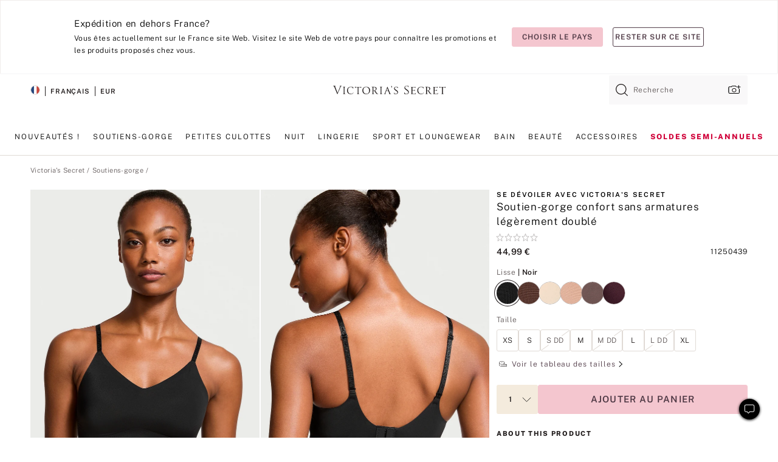

--- FILE ---
content_type: text/html;charset=UTF-8
request_url: https://fr.victoriassecret.com/fr/vs/bras-catalog/5000009822
body_size: 4932
content:
<!DOCTYPE html><html lang="fr" class="desktop " data-theme="vs" data-brand="vs" data-basic="true"><head><script id="earlyBootstrap">(()=>{const e=document.cookie,t=e.indexOf("APPTYPE="),a=document.documentElement.classList,s=document.currentScript.dataset;if(t>=0){a.add("is-app");const i=t+8,r=e.slice(i);let n="";r.startsWith("IOSHANDHELD")?(a.add("is-app-ios"),s.appPlatform="ios",n=e.slice(i+12)):r.startsWith("ANDROIDHANDHELD")&&(a.add("is-app-android"),s.appPlatform="android",n=e.slice(i+16)),n.startsWith("VS")?s.appBrand="vs":n.startsWith("PN")&&(s.appBrand="pn"),s.appPlatform&&s.appBrand&&(s.appType=s.appPlatform+"-"+s.appBrand)}if(("true"===new URL(window.location.href).searchParams.get("isNativeShopTabEnabled")||"true"===sessionStorage.getItem("isNativeShopTabEnabled"))&&(document.documentElement.classList.add("is-native-shop-tab-enabled"),sessionStorage.setItem("isNativeShopTabEnabled","true")),performance.getEntriesByType)for(const{serverTiming:e}of performance.getEntriesByType("navigation"))if(e)for(const{name:t,description:a}of e)"ssrStatus"===t?s.ssrStatus=a:"basicStatus"===t?s.basicStatus=a:"renderSource"===t?s.renderSource=a:"peceActive"===t&&(s.peceActive=a)})();</script><meta charSet="utf-8"/><meta name="viewport" id="viewport-settings" content="width=device-width, initial-scale=1, minimum-scale=1"/><meta property="og:type" content="website"/><meta property="og:site_name" content="Victoria&#x27;s Secret"/><meta name="twitter:site" content="@VictoriasSecret"/><meta property="og:image" content="https://www.victoriassecret.com/assets/m4945-CdKk8JTcQCSjrMzhiDQOng/images/default-share.png"/><meta name="twitter:card" content="summary_large_image"/><meta property="og:title" content="Acheter Soutien-gorge confort sans armatures légèrement doublé – Commander des brassières en ligne 5000009822"/><meta name="description" content="Offrez-vous le confort et le maintien dont vous avez envie avec cette brassière ultra-douce, sans avoir à vous soucier des armatures ! Les bandes de silicone sur l&#39;intérieur garantissent un excellent maintien et aident le rembourrage à ne pas glisser ni se froisser. Les bretelles à logo apportent une touche finale à ce modèle décontracté."/><meta property="og:description" content="Offrez-vous le confort et le maintien dont vous avez envie avec cette brassière ultra-douce, sans avoir à vous soucier des armatures ! Les bandes de silicone sur l&#39;intérieur garantissent un excellent maintien et aident le rembourrage à ne pas glisser ni se froisser. Les bretelles à logo apportent une touche finale à ce modèle décontracté."/><link rel="icon" sizes="48x48" href="https://fr.victoriassecret.com/assets/m4945-CdKk8JTcQCSjrMzhiDQOng/favicon.ico"/><link rel="apple-touch-icon" sizes="180x180" href="https://www.victoriassecret.com/assets/m4945-CdKk8JTcQCSjrMzhiDQOng/images/apple-touch-icon.png"/><link rel="apple-touch-icon" href="https://www.victoriassecret.com/assets/m4945-CdKk8JTcQCSjrMzhiDQOng/images/apple-touch-icon.png"/><link rel="icon" sizes="192x192" href="https://www.victoriassecret.com/assets/m4945-CdKk8JTcQCSjrMzhiDQOng/images/android-chrome-192x192.png"/><meta name="format-detection" content="telephone=no"/> <link rel="alternate" mpdisurl href="https://www.victoriassecret.com/us/vs/bras-catalog/5000009822" hrefLang="x-default"/><link rel="alternate" mpdisurl href="https://www.victoriassecret.com/at/vs/bras-catalog/5000009822" hrefLang="en-AT"/><link rel="alternate" mpdisurl href="https://www.victoriassecret.com/au/vs/bras-catalog/5000009822" hrefLang="en-AU"/><link rel="alternate" mpdisurl href="https://www.victoriassecret.com/be/vs/bras-catalog/5000009822" hrefLang="en-BE"/><link rel="alternate" mpdisurl href="https://www.victoriassecret.com/ca/vs/bras-catalog/5000009822" hrefLang="en-CA"/><link rel="alternate" mpdisurl href="https://www.victoriassecret.com/ch/vs/bras-catalog/5000009822" hrefLang="en-CH"/><link rel="alternate" mpdisurl href="https://www.victoriassecret.com/cz/vs/bras-catalog/5000009822" hrefLang="en-CZ"/><link rel="alternate" mpdisurl href="https://www.victoriassecret.com/de/vs/bras-catalog/5000009822" hrefLang="en-DE"/><link rel="alternate" mpdisurl href="https://www.victoriassecret.com/fr/vs/bras-catalog/5000009822" hrefLang="en-FR"/><link rel="alternate" mpdisurl href="https://www.victoriassecret.com/gr/vs/bras-catalog/5000009822" hrefLang="en-GR"/><link rel="alternate" mpdisurl href="https://www.victoriassecret.com/hk/vs/bras-catalog/5000009822" hrefLang="en-HK"/><link rel="alternate" mpdisurl href="https://www.victoriassecret.com/in/vs/bras-catalog/5000009822" hrefLang="en-IN"/><link rel="alternate" mpdisurl href="https://www.victoriassecret.com/jp/vs/bras-catalog/5000009822" hrefLang="en-JP"/><link rel="alternate" mpdisurl href="https://www.victoriassecret.com/kr/vs/bras-catalog/5000009822" hrefLang="en-KR"/><link rel="alternate" mpdisurl href="https://www.victoriassecret.com/mx/vs/bras-catalog/5000009822" hrefLang="en-MX"/><link rel="alternate" mpdisurl href="https://www.victoriassecret.com/nl/vs/bras-catalog/5000009822" hrefLang="en-NL"/><link rel="alternate" mpdisurl href="https://www.victoriassecret.com/no/vs/bras-catalog/5000009822" hrefLang="en-NO"/><link rel="alternate" mpdisurl href="https://www.victoriassecret.com/nz/vs/bras-catalog/5000009822" hrefLang="en-NZ"/><link rel="alternate" mpdisurl href="https://www.victoriassecret.com/ro/vs/bras-catalog/5000009822" hrefLang="en-RO"/><link rel="alternate" mpdisurl href="https://www.victoriassecret.com/se/vs/bras-catalog/5000009822" hrefLang="en-SE"/><link rel="alternate" mpdisurl href="https://www.victoriassecret.com/sg/vs/bras-catalog/5000009822" hrefLang="en-SG"/><link rel="alternate" mpdisurl href="https://www.victoriassecret.com/sk/vs/bras-catalog/5000009822" hrefLang="en-SK"/><link rel="alternate" mpdisurl href="https://www.victoriassecret.com/us/vs/bras-catalog/5000009822" hrefLang="en-US"/><link rel="alternate" mpdisurl href="https://fr.victoriassecret.com/be/vs/bras-catalog/5000009822" hrefLang="fr-BE"/><link rel="alternate" mpdisurl href="https://fr.victoriassecret.com/bf/vs/bras-catalog/5000009822" hrefLang="fr-BF"/><link rel="alternate" mpdisurl href="https://fr.victoriassecret.com/ch/vs/bras-catalog/5000009822" hrefLang="fr-CH"/><link rel="alternate" mpdisurl href="https://fr.victoriassecret.com/fr/vs/bras-catalog/5000009822" hrefLang="fr-FR"/><link rel="alternate" mpdisurl href="https://frca.victoriassecret.com/ca/vs/bras-catalog/5000009822" hrefLang="fr-CA"/><link rel="alternate" mpdisurl href="https://de.victoriassecret.com/at/vs/bras-catalog/5000009822" hrefLang="de-AT"/><link rel="alternate" mpdisurl href="https://de.victoriassecret.com/ch/vs/bras-catalog/5000009822" hrefLang="de-CH"/><link rel="alternate" mpdisurl href="https://de.victoriassecret.com/de/vs/bras-catalog/5000009822" hrefLang="de-DE"/><link rel="alternate" mpdisurl href="https://it.victoriassecret.com/it/vs/bras-catalog/5000009822" hrefLang="it-IT"/><link rel="alternate" mpdisurl href="https://ja.victoriassecret.com/jp/vs/bras-catalog/5000009822" hrefLang="ja-JP"/><link rel="alternate" mpdisurl href="https://ko.victoriassecret.com/kr/vs/bras-catalog/5000009822" hrefLang="ko-KR"/><link rel="alternate" mpdisurl href="https://pl.victoriassecret.com/pl/vs/bras-catalog/5000009822" hrefLang="pl-PL"/><link rel="alternate" mpdisurl href="https://es.victoriassecret.com/es/vs/bras-catalog/5000009822" hrefLang="es-ES"/><link rel="alternate" mpdisurl href="https://sp.victoriassecret.com/ar/vs/bras-catalog/5000009822" hrefLang="es-AR"/><link rel="alternate" mpdisurl href="https://sp.victoriassecret.com/bo/vs/bras-catalog/5000009822" hrefLang="es-BO"/><link rel="alternate" mpdisurl href="https://sp.victoriassecret.com/bz/vs/bras-catalog/5000009822" hrefLang="es-BZ"/><link rel="alternate" mpdisurl href="https://sp.victoriassecret.com/cl/vs/bras-catalog/5000009822" hrefLang="es-CL"/><link rel="alternate" mpdisurl href="https://sp.victoriassecret.com/co/vs/bras-catalog/5000009822" hrefLang="es-CO"/><link rel="alternate" mpdisurl href="https://sp.victoriassecret.com/cr/vs/bras-catalog/5000009822" hrefLang="es-CR"/><link rel="alternate" mpdisurl href="https://sp.victoriassecret.com/do/vs/bras-catalog/5000009822" hrefLang="es-DO"/><link rel="alternate" mpdisurl href="https://sp.victoriassecret.com/ec/vs/bras-catalog/5000009822" hrefLang="es-EC"/><link rel="alternate" mpdisurl href="https://sp.victoriassecret.com/gt/vs/bras-catalog/5000009822" hrefLang="es-GT"/><link rel="alternate" mpdisurl href="https://sp.victoriassecret.com/hn/vs/bras-catalog/5000009822" hrefLang="es-HN"/><link rel="alternate" mpdisurl href="https://sp.victoriassecret.com/mx/vs/bras-catalog/5000009822" hrefLang="es-MX"/><link rel="alternate" mpdisurl href="https://sp.victoriassecret.com/ni/vs/bras-catalog/5000009822" hrefLang="es-NI"/><link rel="alternate" mpdisurl href="https://sp.victoriassecret.com/pa/vs/bras-catalog/5000009822" hrefLang="es-PA"/><link rel="alternate" mpdisurl href="https://sp.victoriassecret.com/pe/vs/bras-catalog/5000009822" hrefLang="es-PE"/><link rel="alternate" mpdisurl href="https://sp.victoriassecret.com/py/vs/bras-catalog/5000009822" hrefLang="es-PY"/><link rel="alternate" mpdisurl href="https://sp.victoriassecret.com/sv/vs/bras-catalog/5000009822" hrefLang="es-SV"/><link rel="alternate" mpdisurl href="https://sp.victoriassecret.com/us/vs/bras-catalog/5000009822" hrefLang="es-US"/><link rel="alternate" mpdisurl href="https://sp.victoriassecret.com/uy/vs/bras-catalog/5000009822" hrefLang="es-UY"/><link rel="alternate" mpdisurl href="https://sp.victoriassecret.com/ve/vs/bras-catalog/5000009822" hrefLang="es-VE"/><link rel="alternate" mpdisurl href="https://nl.victoriassecret.com/nl/vs/bras-catalog/5000009822" hrefLang="nl-NL"/><link href="https://fr.victoriassecret.com/assets/m4945-CdKk8JTcQCSjrMzhiDQOng/templates/ssr-product/desktop/style.css" rel="stylesheet"/><title>Acheter Soutien-gorge confort sans armatures légèrement doublé – Commander des brassières en ligne 5000009822</title><style data-styled="" data-styled-version="5.3.9">.huVxo{-webkit-animation:fadein 1s ease-in;animation:fadein 1s ease-in;margin:0 auto;}/*!sc*/
@-webkit-keyframes fadein{0%{opacity:0;}50%{opacity:0;}100%{opacity:1;}}/*!sc*/
@keyframes fadein{0%{opacity:0;}50%{opacity:0;}100%{opacity:1;}}/*!sc*/
data-styled.g1576[id="sc-hhncp1-0"]{content:"huVxo,"}/*!sc*/
.hIWGSz{position:absolute;inset:0;display:-webkit-box;display:-webkit-flex;display:-ms-flexbox;display:flex;-webkit-box-pack:center;-webkit-justify-content:center;-ms-flex-pack:center;justify-content:center;-webkit-align-items:center;-webkit-box-align:center;-ms-flex-align:center;align-items:center;}/*!sc*/
data-styled.g1577[id="sc-17pbkyn-0"]{content:"hIWGSz,"}/*!sc*/
.kyFYCC{bottom:-100px;right:0;margin:1rem;-webkit-animation:slidein 750ms ease-out 10s forwards;animation:slidein 750ms ease-out 10s forwards;}/*!sc*/
data-styled.g1578[id="sc-17pbkyn-1"]{content:"kyFYCC,"}/*!sc*/
.jMLnnC{position:absolute;top:0;width:100%;}/*!sc*/
.jMLnnC .fabric-masthead-static-brandbar{width:100%;margin:0;}/*!sc*/
.jMLnnC .fabric-masthead-static-brandbar > .fabric-masthead-static-brandbar-smo-holder{height:40px;background-color:#f9e2e7;}/*!sc*/
.jMLnnC .fabric-masthead-static-brandbar > .fabric-masthead-static-brandbar-container{height:40px;background-color:#f7f7f8;}/*!sc*/
.jMLnnC .fabric-masthead-logo-area{width:100%;-webkit-box-pack:center;-webkit-justify-content:center;-ms-flex-pack:center;justify-content:center;-webkit-justify-content:center;}/*!sc*/
.jMLnnC .fabric-masthead-logo-area.fabric-layout-breakpoints .fabric-static-masthead-logo{-webkit-flex:0 0 275px;-ms-flex:0 0 275px;flex:0 0 275px;height:40px;margin:24px auto 50px;background-color:#f5f5f6;border-radius:3px;}/*!sc*/
.jMLnnC .fabric-masthead-category-nav-item .fabric-masthead-category-nav-link{height:20px;width:90px;background-color:#f5f5f6;padding:0.334rem 0.334rem 0.334rem 4px;display:block;text-transform:uppercase;position:relative;}/*!sc*/
.jMLnnC .fabric-masthead-category-nav-item{margin-right:20px;border-radius:3px;}/*!sc*/
.jMLnnC .fabric-masthead-logo-area{display:-webkit-box;display:-webkit-flex;display:-ms-flexbox;display:flex;height:115px;-webkit-box-pack:justify;-webkit-justify-content:space-between;-ms-flex-pack:justify;justify-content:space-between;-webkit-align-items:center;-webkit-box-align:center;-ms-flex-align:center;align-items:center;}/*!sc*/
.jMLnnC .fabric-masthead-category-nav-menu{width:944px;display:-webkit-box;display:-webkit-flex;display:-ms-flexbox;display:flex;margin:0 auto;-webkit-box-pack:justify;-webkit-justify-content:space-between;-ms-flex-pack:justify;justify-content:space-between;-webkit-align-items:center;-webkit-box-align:center;-ms-flex-align:center;align-items:center;}/*!sc*/
[data-device='desktop'] .sc-d7p3b7-0 .fabric-masthead-category-nav-item{padding-bottom:0.334rem;}/*!sc*/
data-styled.g1579[id="sc-d7p3b7-0"]{content:"jMLnnC,"}/*!sc*/
</style><link rel="preconnect" href="https://fr-api.victoriassecret.com/" crossorigin="use-credentials"/>
<link rel="stylesheet" type="text/css" href="https://fr.victoriassecret.com/custom_CSS/mpCSS.css?81129">
</head><body class="fabric vs"><div class="fabric-toast-traffic-control"></div><div class="reactContainer" id="componentContainer" data-hydrate="true"><header class="fabric-masthead-component sc-d7p3b7-0 jMLnnC"><div class="fabric-masthead-static-brandbar"><div class="fabric-masthead-static-brandbar-smo-holder"></div><div class="fabric-masthead-static-brandbar-container"></div></div><div class="fabric-masthead-logo-area fabric-layout-breakpoints"><h1 class="fabric-static-masthead-logo"></h1></div><nav class="fabric-masthead-static-category-nav-component"><ul class="fabric-masthead-category-nav-menu" role="menu"><li class="fabric-masthead-category-nav-item" role="none"><a class="fabric-masthead-category-nav-link"></a></li><li class="fabric-masthead-category-nav-item" role="none"><a class="fabric-masthead-category-nav-link"></a></li><li class="fabric-masthead-category-nav-item" role="none"><a class="fabric-masthead-category-nav-link"></a></li><li class="fabric-masthead-category-nav-item" role="none"><a class="fabric-masthead-category-nav-link"></a></li><li class="fabric-masthead-category-nav-item" role="none"><a class="fabric-masthead-category-nav-link"></a></li><li class="fabric-masthead-category-nav-item" role="none"><a class="fabric-masthead-category-nav-link"></a></li><li class="fabric-masthead-category-nav-item" role="none"><a class="fabric-masthead-category-nav-link"></a></li><li class="fabric-masthead-category-nav-item" role="none"><a class="fabric-masthead-category-nav-link"></a></li><li class="fabric-masthead-category-nav-item" role="none"><a class="fabric-masthead-category-nav-link"></a></li></ul></nav></header><div class="fabric-page-loading"><div class="fabric-page-spinner sc-17pbkyn-0 hIWGSz"><div class="fabric-spinner-element sc-hhncp1-0 huVxo"><div><span class="fabric-hide-a11y-element">Chargement...</span></div><div></div><div></div><div></div><div></div><div></div><div></div><div></div><div></div><div></div><div></div><div></div></div></div><div class="fabric-toast-utility static-site"><div class="toast-container"><strong>Le chargement de la page  prend plus de temps que prévu.</strong></div></div></div></div><div class="fabric-dialog-container"></div><div class="fabric-salesforce-chat-dialog"></div><script id="brastrap-data" type="application/json">{"endpoints":[{"key":"analyticsCore","context":"analytics","version":"v3","path":"global","www":false,"pci":false},{"key":"authStatus","context":"auth","version":"v27","path":"status","method":"POST","prioritized":true,"www":false,"pci":false},{"key":"featureFlags","context":"experience","version":"v4","path":"feature-flags","www":false,"pci":false,"prioritized":true,"timeout":7000,"queryWhitelist":["cm_mmc"]},{"key":"countryList","context":"settings","version":"v3","path":"countries","www":false,"pci":false},{"key":"languageList","context":"settings","version":"v3","path":"languages","www":false,"pci":false},{"key":"dataPrivacyRightsGPCSettings","context":"dataprivacyrights","version":"v7","path":"jwt","www":false,"pci":false},{"key":"zipGating","context":"gatingexperience","version":"v1","path":"sddgating","www":false,"pci":false,"prioritized":true},{"key":"environment","context":"assets","version":"m4945-CdKk8JTcQCSjrMzhiDQOng","path":"settings.json","www":true,"pci":false},{"key":"contentPersonalizationMonitor","context":"contentpersonalization","version":"v6","path":"monitor","www":false,"pci":false},{"key":"navigations","context":"navigations","version":"v9","path":"navigations?channel=victorias-secret-desktop-tablet-eu","www":false,"pci":false,"queryWhitelist":["cm_mmc"]},{"key":"bagCount","context":"orders","version":"v38","path":"bag/count","www":false,"pci":false,"overrides":{"featureFlags.dimensions[dimension=F302].active=C":{"version":"v39","path":"bag/count"}}},{"key":"breadcrumbsProduct","context":"breadcrumbs","version":"v4","path":"breadcrumbs?collectionId=c03cd322-c907-417c-90bb-ca51ae25d3fc","www":false,"pci":false,"queryWhitelist":["collectionId"]},{"key":"productPageInstance","context":"products","version":"v37","path":"page/5000009822?collectionId=bc9c048f-4dbe-4eb2-9596-fb97ecc411a2&isWishlistEnabled=true","www":false,"pci":false,"queryWhitelist":["productId","cm_mmc","stackId","collectionId","includeGenerics","priceType"],"overrides":{"featureFlags.dimensions[dimension=F020].active=C":{"version":"v94"}}},{"key":"pageAnalytics","context":"pageinfo","version":"v1","path":"byid?collectionId=bc9c048f-4dbe-4eb2-9596-fb97ecc411a2","www":false,"pci":false,"queryWhitelist":["collectionId"]},{"key":"modelDiversityTruthTable","context":"assets","version":"m4945-CdKk8JTcQCSjrMzhiDQOng","path":"data/modelDiversityTruthTable.json","www":true,"pci":false},{"key":"brandConfigs","context":"settings","version":"v3","path":"brandconfigs?brand=vs&region=international","www":false,"pci":false,"queryWhitelist":["brand","region"]}],"icons":["/assets/m4945-CdKk8JTcQCSjrMzhiDQOng/react/icon/brand.svg","/assets/m4945-CdKk8JTcQCSjrMzhiDQOng/react/icon/main.svg","/assets/m4945-CdKk8JTcQCSjrMzhiDQOng/react/icon/third-party.svg","/assets/m4945-CdKk8JTcQCSjrMzhiDQOng/react/icon/exclude.svg"],"scripts":[],"settings":{"apiUrl":"https://fr-api.victoriassecret.com","pciApiUrl":"https://api2.victoriassecret.com"}}</script><script id="reactLibrary" src="https://www.victoriassecret.com/assets/m4945-CdKk8JTcQCSjrMzhiDQOng/desktop/react-18.js" defer=""></script><script id="sentryReactSdk" src="https://www.victoriassecret.com/assets/m4945-CdKk8JTcQCSjrMzhiDQOng/desktop/sentry-react-sdk.js" defer=""></script><script id="brastrap" src="https://fr.victoriassecret.com/assets/m4945-CdKk8JTcQCSjrMzhiDQOng/brastrap.js" defer=""></script><!-- mp_trans_schedule_disable_start 149 --><script id="clientProps" type="application/json">{"apiData":{"cmsPage":{"oldPath":"","path":"/vs/bras-catalog/5000009822","template":"product","productId":"5000009822","collectionId":"bc9c048f-4dbe-4eb2-9596-fb97ecc411a2","mppiCollectionId":"c03cd322-c907-417c-90bb-ca51ae25d3fc","masterStyleId":"5000009822","genericId":"11250439","pagePath":"/vs/bras-catalog","channel":"All","meta":{"id":"5000009822|bc9c048f-4dbe-4eb2-9596-fb97ecc411a2","name":"","language":"","title":"Buy Lightly Lined Wireless Comfort Bra - Order Bralettes online 5000009822","metas":[{"name":"metaDescription","content":"Offrez-vous le confort et le maintien dont vous avez envie avec cette brassière ultra-douce, sans avoir à vous soucier des armatures ! Les bandes de silicone sur l'intérieur garantissent un excellent maintien et aident le rembourrage à ne pas glisser ni se froisser. Les bretelles à logo apportent une touche finale à ce modèle décontracté."},{"name":"metaTitle","content":"Buy Lightly Lined Wireless Comfort Bra - Order Bralettes online 5000009822"},{"name":"canonicalURL","content":"/vs/bras-catalog/5000009822"}]},"analytics":{},"redirect":{}}},"apiResponses":{},"brand":"vs","buildId":"m4945-CdKk8JTcQCSjrMzhiDQOng","category":"bras-catalog","cmsPageChannel":"victorias-secret-desktop-tablet-eu","countryCode":"fr","deployEnv":{"wwwOrigin":"https://fr.victoriassecret.com/","apiOrigin":"https://fr-api.victoriassecret.com","apiPciOrigin":"https://api2.victoriassecret.com","languageDomainSuffix":".victoriassecret.com","englishDomainPrefix":"www","assetsOrigin":"https://fr.victoriassecret.com/","assetsContext":"/assets","languageDomains":{"de.victoriassecret.com":{"domainCode":"de"},"es.victoriassecret.com":{"domainCode":"es"},"fr.victoriassecret.com":{"domainCode":"fr"},"frca.victoriassecret.com":{"domainCode":"frca"},"it.victoriassecret.com":{"domainCode":"it"},"ja.victoriassecret.com":{"domainCode":"ja"},"ko.victoriassecret.com":{"domainCode":"ko"},"pl.victoriassecret.com":{"domainCode":"pl"},"sp.victoriassecret.com":{"domainCode":"sp"}}},"deployEnvName":"production","deviceType":"desktop","endpoints":[{"key":"analyticsCore","context":"analytics","version":"v3","path":"global","www":false,"pci":false},{"key":"authStatus","context":"auth","version":"v27","path":"status","method":"POST","prioritized":true,"www":false,"pci":false},{"key":"featureFlags","context":"experience","version":"v4","path":"feature-flags","www":false,"pci":false,"prioritized":true,"timeout":7000,"queryWhitelist":["cm_mmc"]},{"key":"countryList","context":"settings","version":"v3","path":"countries","www":false,"pci":false},{"key":"languageList","context":"settings","version":"v3","path":"languages","www":false,"pci":false},{"key":"dataPrivacyRightsGPCSettings","context":"dataprivacyrights","version":"v7","path":"jwt","www":false,"pci":false},{"key":"zipGating","context":"gatingexperience","version":"v1","path":"sddgating","www":false,"pci":false,"prioritized":true},{"key":"environment","context":"assets","version":"m4945-CdKk8JTcQCSjrMzhiDQOng","path":"settings.json","www":true,"pci":false},{"key":"contentPersonalizationMonitor","context":"contentpersonalization","version":"v6","path":"monitor","www":false,"pci":false},{"key":"navigations","context":"navigations","version":"v9","path":"navigations?channel=victorias-secret-desktop-tablet-eu","www":false,"pci":false,"queryWhitelist":["cm_mmc"]},{"key":"bagCount","context":"orders","version":"v38","path":"bag/count","www":false,"pci":false,"overrides":{"featureFlags.dimensions[dimension=F302].active=C":{"version":"v39","path":"bag/count"}}},{"key":"breadcrumbsProduct","context":"breadcrumbs","version":"v4","path":"breadcrumbs?collectionId=c03cd322-c907-417c-90bb-ca51ae25d3fc","www":false,"pci":false,"queryWhitelist":["collectionId"]},{"key":"productPageInstance","context":"products","version":"v37","path":"page/5000009822?collectionId=bc9c048f-4dbe-4eb2-9596-fb97ecc411a2&isWishlistEnabled=true","www":false,"pci":false,"queryWhitelist":["productId","cm_mmc","stackId","collectionId","includeGenerics","priceType"],"overrides":{"featureFlags.dimensions[dimension=F020].active=C":{"version":"v94"}}},{"key":"pageAnalytics","context":"pageinfo","version":"v1","path":"byid?collectionId=bc9c048f-4dbe-4eb2-9596-fb97ecc411a2","www":false,"pci":false,"queryWhitelist":["collectionId"]},{"key":"modelDiversityTruthTable","context":"assets","version":"m4945-CdKk8JTcQCSjrMzhiDQOng","path":"data/modelDiversityTruthTable.json","www":true,"pci":false},{"key":"brandConfigs","context":"settings","version":"v3","path":"brandconfigs?brand=vs&region=international","www":false,"pci":false,"queryWhitelist":["brand","region"]}],"languageCode":"fr","react18Mode":false,"renderType":"basic","sanitizedUrl":"https://fr.victoriassecret.com/fr/vs/bras-catalog/5000009822","timestamp":1768675906079,"enableSentry":true}</script><!-- mp_trans_schedule_disable_end 149 --><script src="https://fr.victoriassecret.com/assets/m4945-CdKk8JTcQCSjrMzhiDQOng/desktop/runtime.js" defer=""></script><script src="https://fr.victoriassecret.com/assets/m4945-CdKk8JTcQCSjrMzhiDQOng/desktop/5641.js" defer=""></script><script src="https://fr.victoriassecret.com/assets/m4945-CdKk8JTcQCSjrMzhiDQOng/desktop/573.js" defer=""></script><script src="https://fr.victoriassecret.com/assets/m4945-CdKk8JTcQCSjrMzhiDQOng/desktop/348.js" defer=""></script><script src="https://fr.victoriassecret.com/assets/m4945-CdKk8JTcQCSjrMzhiDQOng/desktop/9300.js" defer=""></script><script src="https://fr.victoriassecret.com/assets/m4945-CdKk8JTcQCSjrMzhiDQOng/desktop/8776.js" defer=""></script><script src="https://fr.victoriassecret.com/assets/m4945-CdKk8JTcQCSjrMzhiDQOng/desktop/1440.js" defer=""></script><script src="https://fr.victoriassecret.com/assets/m4945-CdKk8JTcQCSjrMzhiDQOng/desktop/2316.js" defer=""></script><script src="https://fr.victoriassecret.com/assets/m4945-CdKk8JTcQCSjrMzhiDQOng/desktop/3917.js" defer=""></script><script src="https://fr.victoriassecret.com/assets/m4945-CdKk8JTcQCSjrMzhiDQOng/desktop/401.js" defer=""></script><script src="https://fr.victoriassecret.com/assets/m4945-CdKk8JTcQCSjrMzhiDQOng/desktop/7104.js" defer=""></script><script src="https://fr.victoriassecret.com/assets/m4945-CdKk8JTcQCSjrMzhiDQOng/desktop/3786.js" defer=""></script><script src="https://fr.victoriassecret.com/assets/m4945-CdKk8JTcQCSjrMzhiDQOng/desktop/420.js" defer=""></script><script src="https://fr.victoriassecret.com/assets/m4945-CdKk8JTcQCSjrMzhiDQOng/templates/ssr-product/desktop/index.js" defer=""></script></body>
<!-- MP Google Tag Manager -->
<script nonce="mpgtmdply">(function(w,d,s,l,i){w[l]=w[l]||[];w[l].push({'gtm.start':
new Date().getTime(),event:'gtm.js'});var f=d.getElementsByTagName(s)[0],
j=d.createElement(s),dl=l!='dataLayer'?'&l='+l:'';j.async=true;j.src=
'https://www.googletagmanager.com/gtm.js?id='+i+dl;f.parentNode.insertBefore(j,f);
})(window,document,'script','mpDataLayer','GTM-NKJ73QTQ');</script>
<!-- End Google Tag Manager -->

<!-- MP Google Tag Manager (noscript) -->
<noscript><iframe src="https://www.googletagmanager.com/ns.html?id=GTM-NKJ73QTQ"
height="0" width="0" style="display:none;visibility:hidden"></iframe></noscript>
<!-- End Google Tag Manager (noscript) -->

<!--Processed by MotionPoint's TransMotion (r) translation engine v22.36.0 12/23/2025. Copyright© 2003-2026 MotionPoint Corporation. All Rights Reserved. This product is protected under one or more of the following US patents: 7584216, 7580960, 7627479, 7627817, 7996417, 8065294. Other patents pending.--></html>

--- FILE ---
content_type: text/javascript;charset=UTF-8
request_url: https://fr.victoriassecret.com/assets/m4945-CdKk8JTcQCSjrMzhiDQOng/desktop/runtime.js
body_size: 2403
content:
try{!function(){var e="undefined"!=typeof window?window:"undefined"!=typeof global?global:"undefined"!=typeof globalThis?globalThis:"undefined"!=typeof self?self:{},t=(new e.Error).stack;t&&(e._sentryDebugIds=e._sentryDebugIds||{},e._sentryDebugIds[t]="d3a7dadc-734f-4aaf-993d-2bbb41643d71",e._sentryDebugIdIdentifier="sentry-dbid-d3a7dadc-734f-4aaf-993d-2bbb41643d71")}()}catch(e){}!function(){var e="undefined"!=typeof window?window:"undefined"!=typeof global?global:"undefined"!=typeof globalThis?globalThis:"undefined"!=typeof self?self:{};e._sentryModuleMetadata=e._sentryModuleMetadata||{},e._sentryModuleMetadata[(new e.Error).stack]=function(e){for(var t=1;t<arguments.length;t++){var o=arguments[t];if(null!=o)for(var r in o)o.hasOwnProperty(r)&&(e[r]=o[r])}return e}({},e._sentryModuleMetadata[(new e.Error).stack],{"_sentryBundlerPluginAppKey:fewd-flagship":!0})}(),("undefined"!=typeof window?window:"undefined"!=typeof global?global:"undefined"!=typeof globalThis?globalThis:"undefined"!=typeof self?self:{}).SENTRY_RELEASE={id:"flagship-m4945"},(()=>{"use strict";var e,t,o,r,a,n,s={},i={};function d(e){var t=i[e];if(void 0!==t)return t.exports;var o=i[e]={id:e,loaded:!1,exports:{}};return s[e].call(o.exports,o,o.exports,d),o.loaded=!0,o.exports}d.m=s,d.amdO={},e=[],d.O=(t,o,r,a)=>{if(!o){var n=1/0;for(p=0;p<e.length;p++){o=e[p][0],r=e[p][1],a=e[p][2];for(var s=!0,i=0;i<o.length;i++)(!1&a||n>=a)&&Object.keys(d.O).every((e=>d.O[e](o[i])))?o.splice(i--,1):(s=!1,a<n&&(n=a));if(s){e.splice(p--,1);var l=r();void 0!==l&&(t=l)}}return t}a=a||0;for(var p=e.length;p>0&&e[p-1][2]>a;p--)e[p]=e[p-1];e[p]=[o,r,a]},d.F={},d.E=e=>{Object.keys(d.F).map((t=>{d.F[t](e)}))},d.n=e=>{var t=e&&e.__esModule?()=>e.default:()=>e;return d.d(t,{a:t}),t},o=Object.getPrototypeOf?e=>Object.getPrototypeOf(e):e=>e.__proto__,d.t=function(e,r){if(1&r&&(e=this(e)),8&r)return e;if("object"==typeof e&&e){if(4&r&&e.__esModule)return e;if(16&r&&"function"==typeof e.then)return e}var a=Object.create(null);d.r(a);var n={};t=t||[null,o({}),o([]),o(o)];for(var s=2&r&&e;"object"==typeof s&&!~t.indexOf(s);s=o(s))Object.getOwnPropertyNames(s).forEach((t=>n[t]=()=>e[t]));return n.default=()=>e,d.d(a,n),a},d.d=(e,t)=>{for(var o in t)d.o(t,o)&&!d.o(e,o)&&Object.defineProperty(e,o,{enumerable:!0,get:t[o]})},d.f={},d.e=e=>Promise.all(Object.keys(d.f).reduce(((t,o)=>(d.f[o](e,t),t)),[])),d.u=e=>5641===e?"desktop/5641.js":573===e?"desktop/573.js":4360===e?"desktop/4360.js":5735===e?"desktop/5735.js":9381===e?"desktop/9381.js":5898===e?"desktop/5898.js":685===e?"desktop/685.js":8175===e?"desktop/8175.js":6817===e?"desktop/6817.js":9568===e?"desktop/9568.js":6002===e?"desktop/6002.js":5801===e?"desktop/5801.js":"desktop/"+({992:"modal-imports/modal-medium-mobile-import",998:"cms-component-imports/social-feed",1322:"cms-component-imports/Bra-calculator",1521:"cms-component-imports/vscc-sticky-apply-now",1640:"cms-component-imports/trending-products",2042:"reactPlayerTwitch",2262:"reactPlayerHls",2294:"modal-imports/modal-medium-tablet-import",2428:"modal-imports/modal-large-mobile-import",2723:"reactPlayerMux",2771:"reactPlayerSpotify",3064:"cms-component-imports/vscc-frequently-asked-questions",3926:"modal-imports/modal-small-tablet-import",4338:"modal-imports/modal-large-tablet-import",4517:"cms-component-imports/product-feed-carousel",5654:"modal-imports/modal-medium-desktop-import",5703:"cms-component-imports/store-events",5787:"cms-component-imports/vscc-header",6070:"product-overlay-bundle-import",6074:"cms-component-imports/shoppable-video",6173:"reactPlayerVimeo",6353:"reactPlayerPreview",6395:"reactPlayerDash",7034:"modal-imports/modal-large-desktop-import",7148:"zxing-browser",7526:"modal-imports/modal-small-desktop-import",8019:"cms-component-imports/vscc-benefits-table",8085:"reactPlayerTiktok",8296:"cms-component-imports/shop-by-size",8400:"cms-component-imports/hp-instagram-feed",8446:"reactPlayerYouTube",9216:"modal-imports/modal-small-mobile-import",9340:"reactPlayerWistia"}[e]||e)+".js",d.g=function(){if("object"==typeof globalThis)return globalThis;try{return this||new Function("return this")()}catch(e){if("object"==typeof window)return window}}(),d.hmd=e=>((e=Object.create(e)).children||(e.children=[]),Object.defineProperty(e,"exports",{enumerable:!0,set:()=>{throw new Error("ES Modules may not assign module.exports or exports.*, Use ESM export syntax, instead: "+e.id)}}),e),d.o=(e,t)=>Object.prototype.hasOwnProperty.call(e,t),r={},a="@vsdp/flagship:",d.l=(e,t,o,n)=>{if(r[e])r[e].push(t);else{var s,i;if(void 0!==o)for(var l=document.getElementsByTagName("script"),p=0;p<l.length;p++){var c=l[p];if(c.getAttribute("src")==e||c.getAttribute("data-webpack")==a+o){s=c;break}}s||(i=!0,(s=document.createElement("script")).charset="utf-8",s.timeout=120,d.nc&&s.setAttribute("nonce",d.nc),s.setAttribute("data-webpack",a+o),s.src=e),r[e]=[t];var m=(t,o)=>{s.onerror=s.onload=null,clearTimeout(f);var a=r[e];if(delete r[e],s.parentNode&&s.parentNode.removeChild(s),a&&a.forEach((e=>e(o))),t)return t(o)},f=setTimeout(m.bind(null,void 0,{type:"timeout",target:s}),12e4);s.onerror=m.bind(null,s.onerror),s.onload=m.bind(null,s.onload),i&&document.head.appendChild(s)}},d.r=e=>{"undefined"!=typeof Symbol&&Symbol.toStringTag&&Object.defineProperty(e,Symbol.toStringTag,{value:"Module"}),Object.defineProperty(e,"__esModule",{value:!0})},d.nmd=e=>(e.paths=[],e.children||(e.children=[]),e),d.p="/assets/m4945-CdKk8JTcQCSjrMzhiDQOng/",(()=>{var e={5272:0};d.f.j=(t,o)=>{var r=d.o(e,t)?e[t]:void 0;if(0!==r)if(r)o.push(r[2]);else if(5272!=t){var a=new Promise(((o,a)=>r=e[t]=[o,a]));o.push(r[2]=a);var n=d.p+d.u(t),s=new Error;d.l(n,(o=>{if(d.o(e,t)&&(0!==(r=e[t])&&(e[t]=void 0),r)){var a=o&&("load"===o.type?"missing":o.type),n=o&&o.target&&o.target.src;s.message="Loading chunk "+t+" failed.\n("+a+": "+n+")",s.name="ChunkLoadError",s.type=a,s.request=n,r[1](s)}}),"chunk-"+t,t)}else e[t]=0},d.F.j=t=>{if((!d.o(e,t)||void 0===e[t])&&5272!=t){e[t]=null;var o=document.createElement("link");d.nc&&o.setAttribute("nonce",d.nc),o.rel="prefetch",o.as="script",o.href=d.p+d.u(t),document.head.appendChild(o)}},d.O.j=t=>0===e[t];var t=(t,o)=>{var r,a,n=o[0],s=o[1],i=o[2],l=0;if(n.some((t=>0!==e[t]))){for(r in s)d.o(s,r)&&(d.m[r]=s[r]);if(i)var p=i(d)}for(t&&t(o);l<n.length;l++)a=n[l],d.o(e,a)&&e[a]&&e[a][0](),e[a]=0;return d.O(p)},o=self.webpackChunk_vsdp_flagship=self.webpackChunk_vsdp_flagship||[];o.forEach(t.bind(null,0)),o.push=t.bind(null,o.push.bind(o))})(),d.nc=void 0,n={6597:[5735],9568:[9381]},d.f.prefetch=(e,t)=>Promise.all(t).then((()=>{var t=n[e];Array.isArray(t)&&t.map(d.E)}))})();
//# sourceMappingURL=runtime.js.map